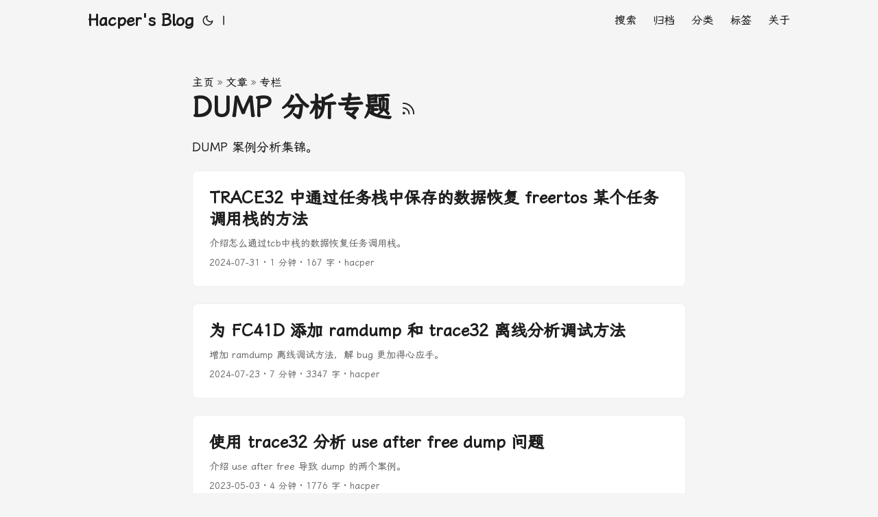

--- FILE ---
content_type: text/html
request_url: https://hacperme.com/posts/series/dump/
body_size: 4626
content:
<!doctype html><html lang=zh dir=auto><head><meta charset=utf-8><meta http-equiv=X-UA-Compatible content="IE=edge"><meta name=viewport content="width=device-width,initial-scale=1,shrink-to-fit=no"><meta name=robots content="index, follow"><title>DUMP 分析专题 | Hacper's Blog</title>
<meta name=keywords content><meta name=description content="DUMP 案例分析集锦。"><meta name=author content="Hacper"><link rel=canonical href=https://hacperme.com/posts/series/dump/><link rel=stylesheet href=https://npm.elemecdn.com/lxgw-wenkai-screen-webfont/style.css media=print onload='this.media="all"'><style>body{font-family:lxgw wenkai screen,-apple-system,BlinkMacSystemFont,segoe ui,Roboto,Oxygen,Ubuntu,Cantarell,open sans,helvetica neue,sans-serif!important}</style><link crossorigin=anonymous href=/assets/css/stylesheet.css rel="preload stylesheet" as=style><link rel=icon href=https://hacperme.com/favicon.ico><link rel=icon type=image/png sizes=16x16 href=https://hacperme.com/favicon.ico><link rel=icon type=image/png sizes=32x32 href=https://hacperme.com/favicon.ico><link rel=apple-touch-icon href=https://hacperme.com/favicon.ico><link rel=mask-icon href=https://hacperme.com/favicon.ico><meta name=theme-color content="#2e2e33"><meta name=msapplication-TileColor content="#2e2e33"><link rel=alternate type=application/rss+xml href=https://hacperme.com/posts/series/dump/index.xml><link rel=alternate hreflang=zh href=https://hacperme.com/posts/series/dump/><noscript><style>#theme-toggle,.top-link{display:none}</style><style>@media(prefers-color-scheme:dark){:root{--theme:rgb(29, 30, 32);--entry:rgb(46, 46, 51);--primary:rgb(218, 218, 219);--secondary:rgb(155, 156, 157);--tertiary:rgb(65, 66, 68);--content:rgb(196, 196, 197);--hljs-bg:rgb(46, 46, 51);--code-bg:rgb(55, 56, 62);--border:rgb(51, 51, 51)}.list{background:var(--theme)}.list:not(.dark)::-webkit-scrollbar-track{background:0 0}.list:not(.dark)::-webkit-scrollbar-thumb{border-color:var(--theme)}}</style></noscript><script async src="https://www.googletagmanager.com/gtag/js?id=G-W3YJ286Z4E"></script><script>var dnt,doNotTrack=!1;if(!1&&(dnt=navigator.doNotTrack||window.doNotTrack||navigator.msDoNotTrack,doNotTrack=dnt=="1"||dnt=="yes"),!doNotTrack){window.dataLayer=window.dataLayer||[];function gtag(){dataLayer.push(arguments)}gtag("js",new Date),gtag("config","G-W3YJ286Z4E")}</script><meta property="og:title" content="DUMP 分析专题"><meta property="og:description" content="Hacper 的个人网站，记录自己的生活、思考和学习。"><meta property="og:type" content="website"><meta property="og:url" content="https://hacperme.com/posts/series/dump/"><meta property="og:site_name" content="Hacper's Blog"><meta name=twitter:card content="summary"><meta name=twitter:title content="DUMP 分析专题"><meta name=twitter:description content="Hacper 的个人网站，记录自己的生活、思考和学习。"><script type=application/ld+json>{"@context":"https://schema.org","@type":"BreadcrumbList","itemListElement":[{"@type":"ListItem","position":1,"name":"文章","item":"https://hacperme.com/posts/"},{"@type":"ListItem","position":2,"name":"专栏","item":"https://hacperme.com/posts/series/"},{"@type":"ListItem","position":3,"name":"DUMP 分析专题","item":"https://hacperme.com/posts/series/dump/"}]}</script></head><body class=list id=top><script>localStorage.getItem("pref-theme")==="dark"?document.body.classList.add("dark"):localStorage.getItem("pref-theme")==="light"?document.body.classList.remove("dark"):window.matchMedia("(prefers-color-scheme: dark)").matches&&document.body.classList.add("dark")</script><header class=header><nav class=nav><div class=logo><a href=https://hacperme.com/ accesskey=h title="Hacper's Blog (Alt + H)">Hacper's Blog</a><div class=logo-switches><button id=theme-toggle accesskey=t title="(Alt + T)"><svg id="moon" width="24" height="18" viewBox="0 0 24 24" fill="none" stroke="currentcolor" stroke-width="2" stroke-linecap="round" stroke-linejoin="round"><path d="M21 12.79A9 9 0 1111.21 3 7 7 0 0021 12.79z"/></svg><svg id="sun" width="24" height="18" viewBox="0 0 24 24" fill="none" stroke="currentcolor" stroke-width="2" stroke-linecap="round" stroke-linejoin="round"><circle cx="12" cy="12" r="5"/><line x1="12" y1="1" x2="12" y2="3"/><line x1="12" y1="21" x2="12" y2="23"/><line x1="4.22" y1="4.22" x2="5.64" y2="5.64"/><line x1="18.36" y1="18.36" x2="19.78" y2="19.78"/><line x1="1" y1="12" x2="3" y2="12"/><line x1="21" y1="12" x2="23" y2="12"/><line x1="4.22" y1="19.78" x2="5.64" y2="18.36"/><line x1="18.36" y1="5.64" x2="19.78" y2="4.22"/></svg></button><ul class=lang-switch><li>|</li></ul></div></div><ul id=menu><li><a href=https://hacperme.com/search/ title="搜索 (Alt + /)" accesskey=/><span>搜索</span></a></li><li><a href=https://hacperme.com/archives/ title=归档><span>归档</span></a></li><li><a href=https://hacperme.com/categories/ title=分类><span>分类</span></a></li><li><a href=https://hacperme.com/tags/ title=标签><span>标签</span></a></li><li><a href=https://hacperme.com/about/ title=关于><span>关于</span></a></li></ul></nav></header><main class=main><header class=page-header><div class=breadcrumbs><a href=https://hacperme.com/>主页</a>&nbsp;»&nbsp;<a href=https://hacperme.com/posts/>文章</a>&nbsp;»&nbsp;<a href=https://hacperme.com/posts/series/>专栏</a></div><h1>DUMP 分析专题
<a href=/posts/series/dump/index.xml title=RSS aria-label=RSS><svg viewBox="0 0 24 24" fill="none" stroke="currentcolor" stroke-width="2" stroke-linecap="round" stroke-linejoin="round" height="23"><path d="M4 11a9 9 0 019 9"/><path d="M4 4a16 16 0 0116 16"/><circle cx="5" cy="19" r="1"/></svg></a></h1></header><div class=post-content><p>DUMP 案例分析集锦。</p></div><article class=post-entry><header class=entry-header><h2 class=entry-hint-parent>TRACE32 中通过任务栈中保存的数据恢复 freertos 某个任务调用栈的方法</h2></header><div class=entry-content><p>介绍怎么通过tcb中栈的数据恢复任务调用栈。</p></div><footer class=entry-footer><span title='2024-07-31 02:00:18 +0800 +0800'>2024-07-31</span>&nbsp;·&nbsp;1 分钟&nbsp;·&nbsp;167 字&nbsp;·&nbsp;hacper</footer><a class=entry-link aria-label="post link to TRACE32 中通过任务栈中保存的数据恢复 freertos 某个任务调用栈的方法" href=https://hacperme.com/posts/series/dump/20240731_fc41d_freertos_stackframe/></a></article><article class=post-entry><header class=entry-header><h2 class=entry-hint-parent>为 FC41D 添加 ramdump 和 trace32 离线分析调试方法</h2></header><div class=entry-content><p>增加 ramdump 离线调试方法，解 bug 更加得心应手。</p></div><footer class=entry-footer><span title='2024-07-23 02:00:18 +0800 +0800'>2024-07-23</span>&nbsp;·&nbsp;7 分钟&nbsp;·&nbsp;3347 字&nbsp;·&nbsp;hacper</footer><a class=entry-link aria-label="post link to 为 FC41D 添加 ramdump 和 trace32 离线分析调试方法" href=https://hacperme.com/posts/series/dump/20240723_fc41d_ramdump_trace32/></a></article><article class=post-entry><header class=entry-header><h2 class=entry-hint-parent>使用 trace32 分析 use after free dump 问题</h2></header><div class=entry-content><p>介绍 use after free 导致 dump 的两个案例。</p></div><footer class=entry-footer><span title='2023-05-03 10:02:07 +0800 +0800'>2023-05-03</span>&nbsp;·&nbsp;4 分钟&nbsp;·&nbsp;1776 字&nbsp;·&nbsp;hacper</footer><a class=entry-link aria-label="post link to 使用 trace32 分析 use after free dump 问题" href=https://hacperme.com/posts/series/dump/20230503_use_after_free_dump/></a></article><article class=post-entry><header class=entry-header><h2 class=entry-hint-parent>Trace 32 离线 dump 分析环境搭建方法</h2></header><div class=entry-content><p>介绍 Trace32 离线 dump 分析环境的搭建方法步骤。</p></div><footer class=entry-footer><span title='2023-04-01 20:41:32 +0800 +0800'>2023-04-01</span>&nbsp;·&nbsp;3 分钟&nbsp;·&nbsp;1111 字&nbsp;·&nbsp;hacper</footer><a class=entry-link aria-label="post link to Trace 32 离线 dump 分析环境搭建方法" href=https://hacperme.com/posts/series/dump/20230401_t32_setup/></a></article><article class=post-entry><header class=entry-header><h2 class=entry-hint-parent>trace 32 dump 分析案例：strupr 修改只读内存引发的血案</h2></header><div class=entry-content><p>前言 介绍一个使用 trace 32 分析 dump 的案例，通过这个案例熟悉 trace 32 工具的使用方法，并了解常见的 dump 问题排查思路。 死机的设备是展锐 8910 平台，操作系统是 freertos, c 语言...</p></div><footer class=entry-footer><span title='2022-07-10 00:41:37 +0800 +0800'>2022-07-10</span>&nbsp;·&nbsp;3 分钟&nbsp;·&nbsp;1300 字&nbsp;·&nbsp;hacper</footer><a class=entry-link aria-label="post link to trace 32 dump 分析案例：strupr 修改只读内存引发的血案" href=https://hacperme.com/posts/series/dump/2022-07-10-trace-32-dump-strupr-case/></a></article><article class=post-entry><header class=entry-header><h2 class=entry-hint-parent>展锐 8910 平台 dump 抓取和分析专题</h2></header><div class=entry-content><p>展锐 8910 平台 dump 分析培训分享内容。</p></div><footer class=entry-footer><span title='2022-03-01 00:55:59 +0800 +0800'>2022-03-01</span>&nbsp;·&nbsp;5 分钟&nbsp;·&nbsp;2089 字&nbsp;·&nbsp;hacper</footer><a class=entry-link aria-label="post link to 展锐 8910 平台 dump 抓取和分析专题" href=https://hacperme.com/posts/series/dump/20220301_unisoc_8910_dump_series/></a></article><article class=post-entry><header class=entry-header><h2 class=entry-hint-parent>ASR CAT 1 平台申请不到内存dump案例</h2></header><div class=entry-content><p>内存泄漏导致内存申请失败。</p></div><footer class=entry-footer><span title='2022-03-01 00:48:52 +0800 +0800'>2022-03-01</span>&nbsp;·&nbsp;1 分钟&nbsp;·&nbsp;200 字&nbsp;·&nbsp;hacper</footer><a class=entry-link aria-label="post link to ASR CAT 1 平台申请不到内存dump案例" href=https://hacperme.com/posts/series/dump/20220301_malloc_failed_dump/></a></article><article class=post-entry><header class=entry-header><h2 class=entry-hint-parent>Quec_Crane_Dump_Memory_Parse_Tool_v1.1.2 增加 app.map 文件解析的修改方法</h2></header><div class=entry-content><p>为 dump 解析工具增加 app.map 文件支持。</p></div><footer class=entry-footer><span title='2022-03-01 00:40:42 +0800 +0800'>2022-03-01</span>&nbsp;·&nbsp;4 分钟&nbsp;·&nbsp;1580 字&nbsp;·&nbsp;hacper</footer><a class=entry-link aria-label="post link to Quec_Crane_Dump_Memory_Parse_Tool_v1.1.2 增加 app.map 文件解析的修改方法" href=https://hacperme.com/posts/series/dump/20220301_crane_dump_memory_parse_tool_app_map/></a></article><article class=post-entry><header class=entry-header><h2 class=entry-hint-parent>使用 Trace32 分析局部变量越界导致的死机问题</h2></header><div class=entry-content><p>创建两个线程和一个消息队列，一个线程发消息，另一个线程接收消息，消息的大小是1个字节，在这样的情况下，接收消息的线程一收到消息会出现死机问题...</p></div><footer class=entry-footer><span title='2021-10-31 13:21:28 +0800 +0800'>2021-10-31</span>&nbsp;·&nbsp;3 分钟&nbsp;·&nbsp;1381 字&nbsp;·&nbsp;hacper</footer><a class=entry-link aria-label="post link to 使用 Trace32 分析局部变量越界导致的死机问题" href=https://hacperme.com/posts/series/dump/2021-10-31_trace32_dump/></a></article><article class=post-entry><header class=entry-header><h2 class=entry-hint-parent>读取寄存器 data abort dump 案例</h2></header><div class=entry-content><p>读写寄存器 DataAbort dump 案例。</p></div><footer class=entry-footer><span title='2021-10-31 00:25:00 +0800 +0800'>2021-10-31</span>&nbsp;·&nbsp;2 分钟&nbsp;·&nbsp;660 字&nbsp;·&nbsp;hacper</footer><a class=entry-link aria-label="post link to 读取寄存器 data abort dump 案例" href=https://hacperme.com/posts/series/dump/20211031_register_access_data_abort_dump/></a></article><footer class=page-footer><nav class=pagination><a class=next href=https://hacperme.com/posts/series/dump/page/2/>下一页&nbsp;&nbsp;»</a></nav></footer></main><footer class=footer><span>&copy; 2015-2025 <a href=https://hacperme.com/>Hacper's Blog</a></span>
<span>Powered by
<a href=https://gohugo.io/ rel="noopener noreferrer" target=_blank>Hugo</a> &
        <a href=https://github.com/adityatelange/hugo-PaperMod/ rel=noopener target=_blank>PaperMod</a></span></footer><a href=#top aria-label="go to top" title="Go to Top (Alt + G)" class=top-link id=top-link accesskey=g><svg viewBox="0 0 12 6" fill="currentcolor"><path d="M12 6H0l6-6z"/></svg>
</a><script>let menu=document.getElementById("menu");menu&&(menu.scrollLeft=localStorage.getItem("menu-scroll-position"),menu.onscroll=function(){localStorage.setItem("menu-scroll-position",menu.scrollLeft)}),document.querySelectorAll('a[href^="#"]').forEach(e=>{e.addEventListener("click",function(e){e.preventDefault();var t=this.getAttribute("href").substr(1);window.matchMedia("(prefers-reduced-motion: reduce)").matches?document.querySelector(`[id='${decodeURIComponent(t)}']`).scrollIntoView():document.querySelector(`[id='${decodeURIComponent(t)}']`).scrollIntoView({behavior:"smooth"}),t==="top"?history.replaceState(null,null," "):history.pushState(null,null,`#${t}`)})})</script><script>var mybutton=document.getElementById("top-link");window.onscroll=function(){document.body.scrollTop>800||document.documentElement.scrollTop>800?(mybutton.style.visibility="visible",mybutton.style.opacity="1"):(mybutton.style.visibility="hidden",mybutton.style.opacity="0")}</script><script>document.getElementById("theme-toggle").addEventListener("click",()=>{document.body.className.includes("dark")?(document.body.classList.remove("dark"),localStorage.setItem("pref-theme","light")):(document.body.classList.add("dark"),localStorage.setItem("pref-theme","dark"))})</script><script defer src="https://static.cloudflareinsights.com/beacon.min.js/vcd15cbe7772f49c399c6a5babf22c1241717689176015" integrity="sha512-ZpsOmlRQV6y907TI0dKBHq9Md29nnaEIPlkf84rnaERnq6zvWvPUqr2ft8M1aS28oN72PdrCzSjY4U6VaAw1EQ==" data-cf-beacon='{"version":"2024.11.0","token":"a96b11e0716e438e9060955646995a45","r":1,"server_timing":{"name":{"cfCacheStatus":true,"cfEdge":true,"cfExtPri":true,"cfL4":true,"cfOrigin":true,"cfSpeedBrain":true},"location_startswith":null}}' crossorigin="anonymous"></script>
</body></html>